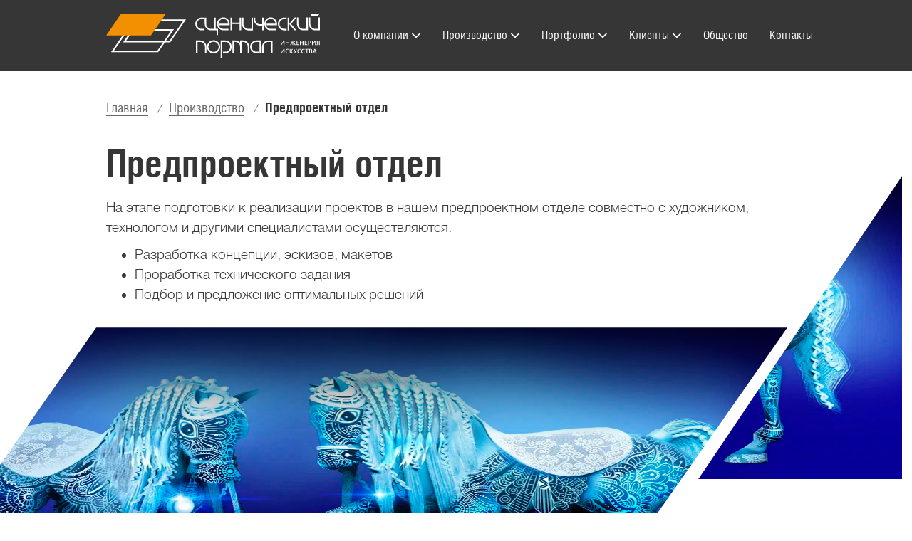

--- FILE ---
content_type: text/html; charset=UTF-8
request_url: https://www.stage-portal.com/decorations/pre-projects-dep/
body_size: 3621
content:


<!DOCTYPE html>
<html lang="ru">
<head>
    <meta http-equiv="content-type" content="text/html; charset=utf-8">
    <meta name="viewport" content="width=device-width, initial-scale=1">
    <meta name="author" content="">
    <meta name="keywords" content="">

    <meta http-equiv="cache-control" content="max-age=0"/>
    <meta http-equiv="cache-control" content="no-cache"/>
    <meta http-equiv="expires" content="0"/>
    <meta http-equiv="expires" content="Tue, 01 Jan 1980 1:00:00 GMT"/>
    <meta http-equiv="pragma" content="no-cache"/>

    <title>Предпроектный отдел</title>

    <base href="https://www.stage-portal.com">

    <link rel="apple-touch-icon" sizes="57x57" href="/apple-icon-57x57.png">
    <link rel="apple-touch-icon" sizes="60x60" href="/apple-icon-60x60.png">
    <link rel="apple-touch-icon" sizes="72x72" href="/apple-icon-72x72.png">
    <link rel="apple-touch-icon" sizes="76x76" href="/apple-icon-76x76.png">
    <link rel="apple-touch-icon" sizes="114x114" href="/apple-icon-114x114.png">
    <link rel="apple-touch-icon" sizes="120x120" href="/apple-icon-120x120.png">
    <link rel="apple-touch-icon" sizes="144x144" href="/apple-icon-144x144.png">
    <link rel="apple-touch-icon" sizes="152x152" href="/apple-icon-152x152.png">
    <link rel="apple-touch-icon" sizes="180x180" href="/apple-icon-180x180.png">
    <link rel="icon" type="image/png" sizes="192x192" href="/android-icon-192x192.png">
    <link rel="icon" type="image/png" sizes="32x32" href="/favicon-32x32.png">
    <link rel="icon" type="image/png" sizes="96x96" href="/favicon-96x96.png">
    <link rel="icon" type="image/png" sizes="16x16" href="/favicon-16x16.png">
    <link rel="manifest" href="/manifest.json">
    <meta name="msapplication-TileColor" content="#ffffff">
    <meta name="msapplication-TileImage" content="/ms-icon-144x144.png">
    <meta name="theme-color" content="#ffffff">

    <link href="https://www.stage-portal.com/favicon.ico" rel="shortcut icon">
    <!--<link href="https://www.stage-portal.com/manifest.json" rel="yandex-tableau-widget"/>-->

        <script src="https://www.stage-portal.com/include/scripts/jquery/jquery.js"></script>
        <link href="https://www.stage-portal.com/include/icons/font-awesome.css" rel="stylesheet">
        <link href="https://www.stage-portal.com/include/scripts/bootstrap/css/bootstrap.css" rel="stylesheet">
    <script src="https://www.stage-portal.com/include/scripts/bootstrap/js/bootstrap.js"></script>
        <link href="https://www.stage-portal.com/include/styles/styles.css" rel="stylesheet">

        <link href="https://www.stage-portal.com/include/scripts/animate/css/animate.css" rel="stylesheet">
        <link href="https://www.stage-portal.com/include/scripts/bootstrap-dropdown/css/bootstrap-dropdown.css"
          rel="stylesheet">
    <script src="https://www.stage-portal.com/include/scripts/bootstrap-dropdown/js/bootstrap-dropdown.js"></script>
        <link href="https://www.stage-portal.com/include/scripts/light-slider/css/lightslider.css" rel="stylesheet">
    <script src="https://www.stage-portal.com/include/scripts/light-slider/js/lightslider.js"></script>
        <script src="https://www.stage-portal.com/include/scripts/masonry/imagesLoaded.js"></script>
    <script src="https://www.stage-portal.com/include/scripts/masonry/masonry.js"></script>

        <link href="https://www.stage-portal.com/include/scripts/fancybox/fancybox.css" rel="stylesheet">
    <script src="https://www.stage-portal.com/include/scripts/fancybox/fancybox.js"></script>

</head>

<body>
<div id="wrapper">

    <div class="overlay" style="display: none;"></div>
    <div class="dropdown-overlay"></div>

    
    <header>
        <nav class="navbar-top">
            <div class="navbar-header">
                <button id="nav-button" type="button" class="hamburger animated fadeInLeft is-closed"
                        data-toggle="offcanvas">
                    <span class="hamb-top"></span>
                    <span class="hamb-middle"></span>
                    <span class="hamb-bottom"></span>
                </button>
            </div>

            <div class="collapse navbar-collapse top-logo">
                <div class="nav-logo-container">
                                            <a href="/"><img class="nav-logo-header" src="/media/images/design/logo.svg"
                                         alt="Предпроектный отдел" border="0" align="middle"></a>
                                    </div>
            </div>



            <div class="top-menu" style="float:left">
                <ul id="nav-menu" class="nav navbar-nav">
                                            <li class="dropdown">
                            <a href="/about/" class="dropdown-toggle" data-toggle="dropdown"
                               data-animations="fadeIn" data-hover="dropdown">
                                <div class="top-cat-menu"><span>О компании</span>
                                     <i class="fa fa-angle-down fa-lg"
                                                              aria-hidden="true"></i>                                </div>
                            </a>
                            <div class="dropdown-menu">
                                <ul class="current-dropdown-menu" role="menu">
                                                                            <li>
                                            <a href="/about/specialization/">Специализация</a>
                                        </li>
                                        <li class="divider"></li>
                                                                                <li>
                                            <a href="/about/kerpek-teh/">Керпек Технологии</a>
                                        </li>
                                        <li class="divider"></li>
                                                                                <li>
                                            <a href="/about/geography/">География</a>
                                        </li>
                                        <li class="divider"></li>
                                                                                <li>
                                            <a href="/about/vacancies/">Вакансии</a>
                                        </li>
                                        <li class="divider"></li>
                                                                                <li>
                                            <a href="/about/presentations/">Презентации</a>
                                        </li>
                                        <li class="divider"></li>
                                                                        </ul>
                            </div>
                        </li>
                                                <li class="dropdown">
                            <a href="/decorations/" class="dropdown-toggle" data-toggle="dropdown"
                               data-animations="fadeIn" data-hover="dropdown">
                                <div class="top-cat-menu"><span>Производство</span>
                                     <i class="fa fa-angle-down fa-lg"
                                                              aria-hidden="true"></i>                                </div>
                            </a>
                            <div class="dropdown-menu">
                                <ul class="current-dropdown-menu" role="menu">
                                                                            <li>
                                            <a href="/decorations/pre-projects-dep/">Предпроектный отдел</a>
                                        </li>
                                        <li class="divider"></li>
                                                                                <li>
                                            <a href="/decorations/design-engine/">Инженерный отдел</a>
                                        </li>
                                        <li class="divider"></li>
                                                                                <li>
                                            <a href="/decorations/production/">Производственный отдел</a>
                                        </li>
                                        <li class="divider"></li>
                                                                                <li>
                                            <a href="/decorations/service/">Обслуживание декораций</a>
                                        </li>
                                        <li class="divider"></li>
                                                                        </ul>
                            </div>
                        </li>
                                                <li class="dropdown">
                            <a href="/projects/" class="dropdown-toggle" data-toggle="dropdown"
                               data-animations="fadeIn" data-hover="dropdown">
                                <div class="top-cat-menu"><span>Портфолио</span>
                                     <i class="fa fa-angle-down fa-lg"
                                                              aria-hidden="true"></i>                                </div>
                            </a>
                            <div class="dropdown-menu">
                                <ul class="current-dropdown-menu" role="menu">
                                                                            <li>
                                            <a href="/projects/theatre/">Театр</a>
                                        </li>
                                        <li class="divider"></li>
                                                                                <li>
                                            <a href="/projects/show-and-events/">Не театр</a>
                                        </li>
                                        <li class="divider"></li>
                                                                                <li>
                                            <a href="/all/">Все проекты</a>
                                        </li>
                                        <li class="divider"></li>
                                                                        </ul>
                            </div>
                        </li>
                                                <li class="dropdown">
                            <a href="/clients/" class="dropdown-toggle" data-toggle="dropdown"
                               data-animations="fadeIn" data-hover="dropdown">
                                <div class="top-cat-menu"><span>Клиенты</span>
                                     <i class="fa fa-angle-down fa-lg"
                                                              aria-hidden="true"></i>                                </div>
                            </a>
                            <div class="dropdown-menu">
                                <ul class="current-dropdown-menu" role="menu">
                                                                            <li>
                                            <a href="/clients/customers/">Организации</a>
                                        </li>
                                        <li class="divider"></li>
                                                                                <li>
                                            <a href="/clients/artists/">Сценографы</a>
                                        </li>
                                        <li class="divider"></li>
                                                                        </ul>
                            </div>
                        </li>
                                            <li class="dropdown">
                        <a href="/society/" class="dropdown-toggle" data-animations="fadeIn"
                           data-hover="dropdown" data-toggle="dropdown" data-hover="dropdown">
                                                        <div class="top-cat-menu"><span>Общество</span>

                            </div>

                        </a>

                    </li>
                    <li class="dropdown">
                        <a href="/contacts/" class="dropdown-toggle" data-animations="fadeIn"
                           data-hover="dropdown">

                            <div class="top-cat-menu"><span>Контакты
                                    </span>

                            </div>
                        </a>
                    </li>
                </ul>
            </div>


        </nav>
    </header>


        <div class="navbar-fixed-top" id="sidebar-wrapper" style="margin-top:51px;">

        <div>
        <ul class="nav sidebar-nav mobile-nav">

            
                <li><a href="/about/" class="mobile-link">О компании</a></li>

                                        <li style="margin-left:1em;list-style:square outside;"><a
                                    href="/about/specialization/">Специализация</a></li>
                                                <li style="margin-left:1em;list-style:square outside;"><a
                                    href="/about/kerpek-teh/">Керпек Технологии</a></li>
                                                <li style="margin-left:1em;list-style:square outside;"><a
                                    href="/about/geography/">География</a></li>
                                                <li style="margin-left:1em;list-style:square outside;"><a
                                    href="/about/vacancies/">Вакансии</a></li>
                                                <li style="margin-left:1em;list-style:square outside;"><a
                                    href="/about/presentations/">Презентации</a></li>
                        
                <li><a href="/decorations/" class="mobile-link">Производство</a></li>

                                        <li style="margin-left:1em;list-style:square outside;"><a
                                    href="/decorations/pre-projects-dep/">Предпроектный отдел</a></li>
                                                <li style="margin-left:1em;list-style:square outside;"><a
                                    href="/decorations/design-engine/">Инженерный отдел</a></li>
                                                <li style="margin-left:1em;list-style:square outside;"><a
                                    href="/decorations/production/">Производственный отдел</a></li>
                                                <li style="margin-left:1em;list-style:square outside;"><a
                                    href="/decorations/service/">Обслуживание декораций</a></li>
                        
                <li><a href="/projects/" class="mobile-link">Портфолио</a></li>

                                        <li style="margin-left:1em;list-style:square outside;"><a
                                    href="/projects/theatre/">Театр</a></li>
                                                <li style="margin-left:1em;list-style:square outside;"><a
                                    href="/projects/show-and-events/">Не театр</a></li>
                                                <li style="margin-left:1em;list-style:square outside;"><a
                                    href="/all/">Все проекты</a></li>
                        
                <li><a href="/clients/" class="mobile-link">Клиенты</a></li>

                                        <li style="margin-left:1em;list-style:square outside;"><a
                                    href="/clients/customers/">Организации</a></li>
                                                <li style="margin-left:1em;list-style:square outside;"><a
                                    href="/clients/artists/">Сценографы</a></li>
                        

            <li>
                <a href="/society/" class="mobile-link">
                    Общество
                </a>
            </li>

            <li>
                <a href="/contacts/" class="mobile-link">
                    Контакты
                </a>
            </li>
        </ul>
        </div>
        <div>&nbsp;</div>
    </div>

        <div id="page-content-wrapper">
        <div class="container-fluid">
            <div class="row">
                
<div id="sub-cat" style="background-color:#fff;height:1em;width:100%;z-index:100;position:relative;"></div>





<div id="main-path-container" style="margin-top:0;position: relative;">
	<div   class="main-text">
        <a href="/">Главная</a>
								 <i> / </i> <a href="/decorations/">Производство</a>
							
		<i> / </i> <span>Предпроектный отдел</span>

	</div>
</div>


<div id="main-info-container">
    <div id="main-title-container">
        <div class="main-title">
            <span class="main-caption">Предпроектный отдел</span>
        </div>
        <div class="main-text">
            <p>На этапе подготовки к реализации проектов в нашем предпроектном отделе совместно с художником, технологом и другими специалистами осуществляются:</p>
<ul>
<li>Разработка концепции, эскизов, макетов</li>
<li>Проработка технического задания</li>
<li>Подбор и предложение оптимальных решений</li>
</ul>        </div>
    </div>
    <svg style="width:0px;height:0px;padding:0;margin:0;">
        <defs>
            <clipPath id="clip-main-left">
                <polygon id="pol-main-left" points=""/>
            </clipPath>
            <clipPath id="clip-main-right">
                <polygon id="pol-main-right" points=""/>
            </clipPath>
        </defs>
    </svg>

        <div id="main-image-container">
        <img id="main-image-left" src="/media/images/decorations/pre-projects-dep/main/left.jpg">
        <img id="main-image-right" src="/media/images/decorations/pre-projects-dep/main/right.jpg">

        <div id="main-cat-container">
            <ul>
                                        <a href="/decorations/design-engine/">
                            <li>Инженерный отдел</li>
                        </a>
                        <div class="main-cat-divider"></div>
                                                <a href="/decorations/production/">
                            <li>Производственный отдел</li>
                        </a>
                        <div class="main-cat-divider"></div>
                                                <a href="/decorations/service/">
                            <li>Обслуживание декораций</li>
                        </a>
                        <div class="main-cat-divider"></div>
                                    </ul>
        </div><!--/main-cat-container-->
    </div><!--/main-image-container-->


    <div id="full-info-container">
        <div class="full-info-text">
                    </div>
    </div>

</div><!--/main-info-container-->

            </div><!--/row-->
        </div><!--/container-fluid-->
    </div><!--/page-content-wrapper-->
    <div id="toTop" class="scroll-to-top">
        <i class="fa fa-arrow-up"></i>
    </div>
        <footer class="footer-container">
        <div class="container-fluid">
            <div class="row">

                <div class="footer-contacts">
                    <div class="nav-logo-container">
                        <div>
                            <img class="nav-logo-footer" src="/media/images/design/logo.svg"
                                 alt="Сценический портал – производство декораций" border="0" align="middle">
                        </div>
                        <div class="footer-info">



                            <div style="margin-top:0.5em">
                                <span class="footer-contacts-list-text">&copy; 2026, &laquo;Сценический Портал&raquo;</span>
                            </div>
                            <div>
                                <span class="footer-contacts-list-text home_mail"><a href="/media/files/politics/politics.pdf" style="text-decoration: underline !important;">Политика конфиденциальности</a></span>
                            </div>
                            <div style="margin-top: 0.5em">
                                        <a href="https://t.me/stageportal">
                                        <span class="footer-contacts-list-icon home_mail">
                                            <img src="telegram.svg"
                                                 width="32"
                                                 height="32">
                                        </span>
                                        </a>
                                <span>&nbsp;</span>
                                <a href="https://vk.com/stageportalvk">
                                <span class="footer-contacts-list-icon home_mail">
                                            <img src="vk.svg"
                                                 width="32"
                                                 height="32">
                                        </span>
                                </a>
                                <span>&nbsp;</span>

                                <a href="https://instagram.com/stageportal/">
                                <span class="footer-contacts-list-icon home_mail">
                                            <img src="instagram.svg"
                                                 width="32"
                                                 height="32">
                                        </span>
                                </a>

                            </div>
                        </div>
                    </div>

                </div>
                <div class="footer-menu">
                    
                        <div>
                            <ul>
                                <li><a href="/about/"
                                                           style="color:#fff;text-decoration:none;">О компании</a>
                                </li>
                                <li class="footer-menu-divider"></li>
                                                                        <li class="footer-submenu"><a
                                                    href="/about/specialization/">Специализация</a>
                                        </li>
                                                                                <li class="footer-submenu"><a
                                                    href="/about/kerpek-teh/">Керпек Технологии</a>
                                        </li>
                                                                                <li class="footer-submenu"><a
                                                    href="/about/geography/">География</a>
                                        </li>
                                                                                <li class="footer-submenu"><a
                                                    href="/about/vacancies/">Вакансии</a>
                                        </li>
                                                                                <li class="footer-submenu"><a
                                                    href="/about/presentations/">Презентации</a>
                                        </li>
                                                                    </ul>
                        </div>
                        
                        <div>
                            <ul>
                                <li><a href="/decorations/"
                                                           style="color:#fff;text-decoration:none;">Производство</a>
                                </li>
                                <li class="footer-menu-divider"></li>
                                                                        <li class="footer-submenu"><a
                                                    href="/decorations/pre-projects-dep/">Предпроектный отдел</a>
                                        </li>
                                                                                <li class="footer-submenu"><a
                                                    href="/decorations/design-engine/">Инженерный отдел</a>
                                        </li>
                                                                                <li class="footer-submenu"><a
                                                    href="/decorations/production/">Производственный отдел</a>
                                        </li>
                                                                                <li class="footer-submenu"><a
                                                    href="/decorations/service/">Обслуживание декораций</a>
                                        </li>
                                                                    </ul>
                        </div>
                        
                        <div>
                            <ul>
                                <li><a href="/projects/"
                                                           style="color:#fff;text-decoration:none;">Портфолио</a>
                                </li>
                                <li class="footer-menu-divider"></li>
                                                                        <li class="footer-submenu"><a
                                                    href="/projects/theatre/">Театр</a>
                                        </li>
                                                                                <li class="footer-submenu"><a
                                                    href="/projects/show-and-events/">Не театр</a>
                                        </li>
                                                                                <li class="footer-submenu"><a
                                                    href="/all/">Все проекты</a>
                                        </li>
                                                                    </ul>
                        </div>
                        
                        <div>
                            <ul>
                                <li><a href="/clients/"
                                                           style="color:#fff;text-decoration:none;">Клиенты</a>
                                </li>
                                <li class="footer-menu-divider"></li>
                                                                        <li class="footer-submenu"><a
                                                    href="/clients/customers/">Организации</a>
                                        </li>
                                                                                <li class="footer-submenu"><a
                                                    href="/clients/artists/">Сценографы</a>
                                        </li>
                                                                    </ul>
                        </div>
                                            <div>
                        <ul>
                        <li><a href="/society/"
                               style="color:#fff;text-decoration:none;">Общество</a>
                        </li>
                            <li class="footer-menu-divider"></li>
                        </ul>
                    </div>
                </div>


            </div>

        </div>
    </footer>

</div><!--/wrapper-->

</body>

<script src="https://www.stage-portal.com/include/scripts/scripts.js"></script>

</html>
	





--- FILE ---
content_type: text/css
request_url: https://www.stage-portal.com/include/styles/styles.css
body_size: 4285
content:
body {
    overflow-x: hidden;
}

body, html {
    width: 100%;
    height: 100%;
    max-width: 1920px;
    margin: auto;
    left: 0;
    right: 0;
    padding: 0;
    margin-top: 51px;
}


a {
    text-decoration: none !important;
}


#wrapper {
    padding-left: 0;
    -webkit-transition: all 0.5s ease;
    -moz-transition: all 0.5s ease;
    -ms-transition: all 0.5s ease;
    -o-transition: all 0.5s ease;
    transition: all 0.5s ease;
}

#wrapper.toggled #sidebar-wrapper {
    width: 250px;
}

#wrapper.toggled #page-content-wrapper {
    margin-right: -250px;
}

#wrapper.toggled {
    /*padding-left: 220px;*/
}


#sidebar-wrapper {
    background: #373636;
    height: 100%;
    left: 220px;
    margin-left: -220px;
    overflow-x: hidden;
    overflow-y: auto;
    -moz-transition: all 0.5s ease;
    -o-transition: all 0.5s ease;
    -webkit-transition: all 0.5s ease;
    -ms-transition: all 0.5s ease;
    transition: all 0.5s ease;
    width: 0;
    z-index: 10000;
    top: -2px;
}

#sidebar-wrapper::-webkit-scrollbar {
    display: none;
}


#page-content-wrapper {
    width: 100%;
}

.sidebar-nav {
    list-style: none;
    margin: 0;
    padding: 0;
    position: absolute;
    top: 0;
    width: 220px;
}

.sidebar-nav li {
    display: inline-block;
    line-height: 20px;
    position: relative;
    width: 100%;
}

.sidebar-nav li:before {
    background-color: #1c1c1c;
    content: '';
    height: 100%;
    left: 0;
    position: absolute;
    top: 0;
    -webkit-transition: width 0.2s ease-in;
    -moz-transition: width 0.2s ease-in;
    -ms-transition: width 0.2s ease-in;
    -o-transition: width 0.2s ease-in;
    transition: width 0.2s ease-in;
    width: 0px;
    z-index: -1;
}

.sidebar-nav li:before {
    border-bottom: 1px solid #F7A600;

}

.sidebar-nav li:hover:before {
    -webkit-transition: width 0.2s ease-in;
    -moz-transition: width 0.2s ease-in;
    -ms-transition: width 0.2s ease-in;
    -o-transition: width 0.2s ease-in;
    transition: width 0.2s ease-in;
    width: 100%;

}

.sidebar-nav li a {
    color: #dddddd;
    display: block;
    padding: 10px 15px 10px 30px;
    text-decoration: none;
}

.sidebar-nav li.open:hover before {
    -webkit-transition: width 0.2s ease-in;
    -moz-transition: width 0.2s ease-in;
    -ms-transition: width 0.2s ease-in;
    -o-transition: width 0.2s ease-in;
    transition: width 0.2s ease-in;
    width: 100%;
}

.sidebar-nav .dropdown-menu {
    background-color: #373636;
    -ms-border-radius: 0;
    border-radius: 0;
    border: none;
    -webkit-box-shadow: none;
    -ms-box-shadow: none;
    box-shadow: none;
    margin: 0;
    padding: 0;
    position: relative;
    width: 100%;
}

.sidebar-nav li a:hover, .sidebar-nav li a:active, .sidebar-nav li a:focus, .sidebar-nav li.open a:hover, .sidebar-nav li.open a:active, .sidebar-nav li.open a:focus {
    background-color: transparent;
    color: #ffffff;
    text-decoration: none;
}

.sidebar-nav > .sidebar-brand {
    font-size: 20px;
    height: 65px;
    line-height: 44px;
}

#nav-button {
    display: none;
}


.hamburger {
    background: transparent;
    border: none;
    display: block;
    width: 20px;
    height: 14px;
    margin-left: 18px;
    position: fixed;
    z-index: 999;
    top: 16px;
}

.hamburger:hover {
    outline: none;
}

.hamburger:focus {
    outline: none;
}

.hamburger:active {
    outline: none;
}


.hamburger.is-closed .hamb-top {
    -webkit-transition: all 0.35s ease-in-out;
    -moz-transition: all 0.35s ease-in-out;
    -ms-transition: all 0.35s ease-in-out;
    -o-transition: all 0.35s ease-in-out;
    transition: all 0.35s ease-in-out;
    top: 14px;
}

.hamburger.is-closed .hamb-middle {
    top: 7px;
}

.hamburger.is-closed .hamb-bottom {
    -webkit-transition: all 0.35s ease-in-out;
    -moz-transition: all 0.35s ease-in-out;
    -ms-transition: all 0.35s ease-in-out;
    -o-transition: all 0.35s ease-in-out;
    transition: all 0.35s ease-in-out;
    top: 0;
}

.hamburger.is-closed .hamb-top, .hamburger.is-closed .hamb-middle, .hamburger.is-closed .hamb-bottom, .hamburger.is-open .hamb-top, .hamburger.is-open .hamb-middle, .hamburger.is-open .hamb-bottom {
    height: 2px;
    left: 0;
    position: absolute;
    width: 100%;
}


.hamburger.is-open .hamb-top {
    -webkit-transform: rotate(45deg);
    -moz-transform: rotate(45deg);
    -ms-transform: rotate(45deg);
    -o-transform: rotate(45deg);
    transform: rotate(45deg);
    -webkit-transition: -webkit-transform 0.2s cubic-bezier(0.73, 1, 0.28, 0.08);
    -moz-transition: -moz-transform 0.2s cubic-bezier(0.73, 1, 0.28, 0.08);
    -ms-transition: -ms-transform 0.2s cubic-bezier(0.73, 1, 0.28, 0.08);
    -o-transition: -o-transform 0.2s cubic-bezier(0.73, 1, 0.28, 0.08);
    transition: transform 0.2s cubic-bezier(0.73, 1, 0.28, 0.08);
    top: 50%;
}

.hamburger.is-open .hamb-middle {
    display: none;
}

.hamburger.is-open .hamb-bottom {
    -webkit-transform: rotate(-45deg);
    -moz-transform: rotate(-45deg);
    -ms-transform: rotate(-45deg);
    -o-transform: rotate(-45deg);
    transform: rotate(-45deg);
    -webkit-transition: -webkit-transform 0.2s cubic-bezier(0.73, 1, 0.28, 0.08);
    -moz-transition: -moz-transform 0.2s cubic-bezier(0.73, 1, 0.28, 0.08);
    -ms-transition: -ms-transform 0.2s cubic-bezier(0.73, 1, 0.28, 0.08);
    -o-transition: -o-transform 0.2s cubic-bezier(0.73, 1, 0.28, 0.08);
    transition: transform 0.2s cubic-bezier(0.73, 1, 0.28, 0.08);
    top: 50%;
}


.hamburger.is-open:hover before {
    -webkit-transform: translate3d(-100px, 0, 0);
    -moz-transform: translate3d(-100px, 0, 0);
    -ms-transform: translate3d(-100px, 0, 0);
    -o-transform: translate3d(-100px, 0, 0);
    transform: translate3d(-100px, 0, 0);
    -webkit-transition: all 0.35s ease-in-out;
    -moz-transition: all 0.35s ease-in-out;
    -ms-transition: all 0.35s ease-in-out;
    -o-transition: all 0.35s ease-in-out;
    transition: all 0.35s ease-in-out;
    display: block;
    -ms-opacity: 1;
    opacity: 1;
}


.overlay {
    position: fixed;
    display: none;
    width: 100%;
    height: 100%;
    top: 0;
    left: 0;
    right: 0;
    bottom: 0;
    background-color: #000000;
    background-color: rgba(0, 0, 0, 0.5);
    z-index: 1000;
}

.hamb-bottom, .hamb-middle, .hamb-top {
    background-color: #fff;

}

.navbar-collapse {
    margin: 0;
    padding: 0;
}

.nav-logo-container {
    display: flex;
    align-items: center;
    float: left;
    padding: 0;
    margin: 0;
    margin-right: 2em;
}

.nav-logo-header {
    width: 300px;
}

.nav-logo-footer {
    width: 280px;
}

#nav-menu-container {

}

.navbar-top {
    position: fixed;
    top: 0;
    width: 100%;
    z-index: 1030;
    max-width: 1904px;
    margin: 0;
    padding: 0;
    background: #373636;
    border-radius: 0;
    height: 100px;
    display: flex;
    align-items: center;
}

.navbar-top .navbar-nav {
    display: flex;
    float: none;
    align-items: center;
    justify-content: center;
    padding: 0;
    margin: 0;
    right: 0;
}


.navbar-top .navbar-collapse {
    text-align: center;
}


.dropdown-menu {
    background-color: #373636;
}

.navbar-nav > li {
    white-space: nowrap;
}


.navbar-nav > li span, i {
    font-family: 'HeliosCondRegular';
    line-height: 1.5;
    font-size: 14pt;
    color: #fff;

}


.navbar-nav > li > .dropdown-menu {
    border: 0;
    padding: 0;
    background-image: none;
    font-family: 'HeliosCondRegular';
    line-height: 1.5;
}


.current-dropdown-menu {
    list-style: none;
    padding: 0;
    margin: 0;
    background-color: #373636;
    white-space: normal;
}

.top-menu-simple a:hover > span {
    color: rgb(255, 175, 1);
    border-bottom:1px solid rgb(255, 175, 1);
}

.current-dropdown-menu li {
    display: inline-block;
    line-height: 20px;
}

.current-dropdown-menu li:first-child {
    margin-top: 1em;
}

.current-dropdown-menu li:last-child {
    margin-bottom: 1em;
}


.current-dropdown-menu li a {
    display: block;
    padding: 0.2em;
    padding-left: 1.5em;
    text-decoration: none;
    color: #fff;
    font-size: 14pt;
}

.current-dropdown-menu li a:hover, .sidebar-nav li a:active, .sidebar-nav li a:focus, .sidebar-nav li.open a:hover, .sidebar-nav li.open a:active, .sidebar-nav li.open a:focus {
    background-color: transparent;
    text-decoration: none;
    color: #F7A600;
}

.current-dropdown-menu .divider {
    border: 0px solid silver;
    background-color: transparent;
}


.dropdown .dropdown-toggle:hover {
    background-image: none;
}


.dropdown .dropdown-toggle:after {
    content: "";
    position: absolute;
    bottom: 5;
    height: 1px;
    background-color: #ffae03;
    opacity: 0;
    width: 0;
    left: 50%;
    -webkit-transition: all 300ms cubic-bezier(.455, .03, .515, .955);
    -moz-transition: all 300ms cubic-bezier(.455, .03, .515, .955);
    -ms-transition: all 300ms cubic-bezier(.455, .03, .515, .955);
    -o-transition: all 300ms cubic-bezier(.455, .03, .515, .955)
}


.dropdown .dropdown-toggle.active:after {
    left: 10%;
    opacity: 1;
    width: 80%
}

.dropdown .dropdown-toggle:hover:after {
    left: 10%;
    opacity: 1;
    width: 80%;
}

.dropdown-overlay {
    position: fixed;
    display: none;
    width: 100%;
    height: 300px;
    top: 0px;
    left: 0;
    right: 0;
    bottom: 0;
    background-color: #000000;
    background-color: rgba(0, 0, 0, 0.8);
    z-index: 1;

}

.scroll-to-top {
    width: 44px;
    height: 44px;
    border-radius: 50%;
    background: #373636;
    border: 1px solid #fff;
    color: #fff;
    z-index: 10000;
    display: flex;
    align-items: center;
    justify-content: center;
    position: fixed;
    right:44px;
    transition: opacity .3s;
    opacity: 0;
    bottom:44px;
    cursor: pointer;
}

.scroll-to-top:hover {
    background: #F7A600;
}

.scroll-to-top.visible {
    opacity: 1;
}


/*����-------------------------------------------------------------------------------------------------------------------------*/
#main-path-container {
    position: absolute;
    margin: 0;
    padding: 0;
    margin-top: 0em;

}


#main-path-container a {
    text-decoration: none;
    color: #666666;
    border-bottom: 1px solid #666666;
    font-weight: normal;
    font-family: 'HeliosCondRegular';
}

#main-path-container i {
    font-family: 'HeliosCondRegular';
    color: #666666;
    font-weight: normal;
    padding-left: 0.5em;
    padding-right: 0.5em;
}

#main-path-container span {
    color: #373636;
    font-weight: bold;
    font-family: 'HeliosCondBold';
}

.path-container {
    display: flex;
    align-items: center;
    justify-content: center;
}

.path-container ul {
    list-style: none;
    padding: 0;
    margin: 0;
}

.path-container li {
    cursor: pointer;
    padding: 0.1em;
    padding-left: 0.5em;
    padding-right: 1em;
    display: inline-block;
    border-bottom: 1px solid #373636;
}

.path-container ul a {
    text-decoration: none;
    font-family: 'HeliosCondBold';
    line-height: 1.5;
    font-size: 20pt;
    font-weight: bold;
    color: #373636;
    padding-left: 0.5em;
    padding-right: 0.5em;
}

.path-container a > li:hover {
    background-color: #373636;;
    color: #fff;
}


/*����������� ������ �������-------------------------------------------------------------------------------------------------------------------------*/
#main-title-container {
    margin-top: 2em;
}

#main-image-left {
    clip-path: url(#clip-main-left);
    -webkit-clip-path: url(#clip-main-left);
    margin: 0;
    padding: 0;
    z-index: 1;
    position: absolute;
}

#main-image-center {
    clip-path: url(#clip-main-center);
    -webkit-clip-path: url(#clip-main-center);
    margin: 0;
    padding: 0;
    z-index: 1;
    position: absolute;
}


#main-image-right {
    clip-path: url(#clip-main-right);
    -webkit-clip-path: url(#clip-main-right);
    margin: 0;
    padding: 0;
    float: left;
    z-index: 1;
    position: absolute;
}

#main-image-bottom {
    clip-path: url(#clip-main-bottom);
    -webkit-clip-path: url(#clip-main-bottom);
    margin: 0;
    padding: 0;
    z-index: 1;
    position: absolute;
}

.main-title {
    padding: 0;
    margin: 0;
    display: flex;
    align-items: center;
}


.main-caption {
    font-family: 'HeliosCondBold';
    font-size: 42pt;
    font-weight: bold;
    line-height: normal;
    color: #373636;
}

.info-caption {
    text-decoration: none;
    font-family: 'HeliosCondBold';
    line-height: normal;
    font-size: 28pt;
    font-weight: bold;
    color: #373636;
}


.main-link > a {
    padding: 0;
    margin: 0;
    font-family: 'HeliosCondThin';
    font-size: 28pt;
    font-weight: normal;
    line-height: normal;
    color: #373636;
    text-decoration: none;
    border-bottom: 1px solid #373636;
}


.main-table-container {
    margin: 0;
    padding: 0;
    margin-top: 2em;
    margin-bottom: 2em;
}

.main-table-container.clear-padding div {
    padding: 0;
}

.cat-container {
    display: flex;
    align-items: center;
    justify-content: center;
}

.cat-container ul {
    list-style: none;
    padding: 0;
    margin: 0;
}

.cat-container li {
    cursor: pointer;
    padding: 0.1em;
    padding-left: 0.5em;
    padding-right: 1em;
}

.cat-container ul a {
    text-decoration: none;
    font-family: 'HeliosCondBold';
    line-height: 1.5;
    font-size: 20pt;
    font-weight: bold;
    color: #373636;
}

.cat-container a > li:hover {
    background-color: #373636;
    color: #fff;
}


#full-info-container {
    margin: 0;
    padding: 0;
    margin-bottom: 3.5em;
}


.full-info-text {
    line-height: 1.5;
    font-size: 14pt;
    color: #3a3a3a;
    margin-top: 2em;
}

.full-info-image {
    background-size: auto;
    background-position: center;
    width: 100%;
    height: 100%;

}

.main-sticker {
    font-family: 'HeliosCondRegular';
    font-weight: normal;
    font-style: italic;
    font-size: 14pt;
    background-color: #F7A600;
    color: #fff;
    cursor: pointer;
    margin: 0;
    padding: 0;
    margin-top: 1.5em;
    z-index: 6;
    position: relative;
}

.main-sticker span {
    padding: 0;
    margin: 0;
    white-space: nowrap;
    margin-left: 0.5em;

}

.main-sticker i {
    padding-left: 0.5em;
    padding-right: 2 m;

}


.main-text {
    line-height: 1.5;
    font-size: 14pt;
    color: #3a3a3a;
    margin-top: 1em;
}

.main-text a {
    color: #373636;
    text-decoration: none;
    border-bottom: 1px solid #373636;
}

.main-text a:hover {
    text-decoration: none;
    color: #f7a600;
    border-bottom: 1px solid #f7a600;
}


#main-cat-container {
    position: absolute;
    display: flex;
    align-items: center;
    justify-content: center;
    z-index: 3;
    padding-left: 0.5em;
}

.main-cat-divider {
    border-top: 1px solid #373636;
    height: 1px;

}

#main-cat-container ul {
    list-style: none;
    padding: 0;
    margin: 0;
}

#main-cat-container li {
    cursor: pointer;
    padding: 0.1em;
    padding-left: 0.5em;
    padding-right: 1em;
}

#main-cat-container ul a {
    text-decoration: none;
    font-family: 'HeliosCondBold';
    line-height: 1.5;
    font-size: 20pt;
    font-weight: bold;
    color: #373636;
}

#main-cat-container a > li:hover {
    background-color: #373636;;
    color: #fff;
}


.item-title {
    font-family: 'HeliosCondBold';
    color: #5f5f5f;
    font-size: 14pt;
    font-weight: normal;
}

.item-description {
    font-family: 'HeliosCondThin';
    color: #848484;
    font-size: 14pt;
    font-weight: normal;
}

.item-thumbnail {
    background-position: center;
    background-size: cover;
    cursor: pointer;
    width: auto;
    height: 244px;
    width: auto !important;
    display: flex;
    align-items: center;
    justify-content: center;
    padding: 0;
    margin: 0;
}

.item-info {
    text-align: center;
    margin-top: 0.5em;
    margin-bottom: 2em;
}

.item-box {
    margin: 0;
    padding: 0;
    z-index: 100;
    color: #fff;
    background: #000;
    opacity: 0.5;
    margin: auto;
    position: relative;
    align-items: center;
    justify-content: center;
    opacity: 0.5;
    display: none;
    width: 100%;
    height: 100%;
}


.item-text {
    margin: 0;
    padding: 0;
    position: absolute;
    float: left;
    color: #fff;
    display: none;
    z-index: 100;
    font-family: 'HeliosCondBold';
    line-height: 1.5;
    font-size: 18pt;
    align-items: center;
    text-align: center;
    justify-content: center;
    font-weight: bold;
}


.projects-thumbnail {
    display: block !important;
    height: 340px !important;
}


.content {
    position: relative;
    width: 100%;
    margin: auto;
    overflow: hidden;
}


.content-detail-fixed {
    position: absolute;
    width: 100%;
    height: 100%;
    left: 0;
    top: 0;
    bottom: 0;
    right: 0;
    margin: auto;
    display: flex;
    align-items: center;
    justify-content: center;
    text-align: center;
}

.content-title-fixed {
    color: #fff;
    font-family: 'HeliosCondBold';
    line-height: 1.5;
    font-size: 46pt;
    font-weight: bold;
}

.content-text-fixed {
    color: #fff;
    font-family: 'HeliosCondThin';
    line-height: 1.5;
    font-size: 24pt;
    font-weight: normal;
}


.content-title {
    color: #fff;
    font-family: 'HeliosCondBold';
    line-height: 1.5;
    font-size: 28pt;
    font-weight: bold;
}

.content-text {
    color: #fff;
    font-family: 'HeliosCondThin';
    font-weight: normal;
    font-size: 20pt;
    color: #848484;
}

.content .content-overlay {
    background: rgba(0, 0, 0, 0.7);
    position: absolute;
    height: 100%;
    width: 100%;
    left: 0;
    top: 0;
    bottom: 0;
    right: 0;
    opacity: 0;
    -webkit-transition: all 0.4s ease-in-out 0s;
    -moz-transition: all 0.4s ease-in-out 0s;
    transition: all 0.4s ease-in-out 0s;
}

.content:hover .content-overlay {
    opacity: 1;
}

.content-image {
    width: 100%;

    height: auto;
}


.content-details {
    position: absolute;
    text-align: center;
    padding-left: 1em;
    padding-right: 1em;
    width: 100%;
    top: 50%;
    left: 50%;
    opacity: 0;
    -webkit-transform: translate(-50%, -50%);
    -moz-transform: translate(-50%, -50%);
    transform: translate(-50%, -50%);
    -webkit-transition: all 0.3s ease-in-out 0s;
    -moz-transition: all 0.3s ease-in-out 0s;
    transition: all 0.3s ease-in-out 0s;
}

.content:hover .content-details {
    top: 50%;
    left: 50%;
    opacity: 1;
}

.fadeIn-bottom {
    top: 80%;
}

.fadeIn-top {
    top: 20%;
}

.fadeIn-left {
    left: 20%;
}

.fadeIn-right {
    left: 80%;
}

.grid-table {
    padding: 0;
    margin: 0;
}

.grid-table td, tr {
    padding: 0;
    margin: 0;
    border: 0;
}


#i1 {
    clip-path: url(#clip1);
    -webkit-clip-path: url(#clip1);
    margin: 0;
    padding: 0;
    position: relative;
    float: left;
    z-index: 1;
}

#i2 {
    clip-path: url(#clip2);
    -webkit-clip-path: url(#clip2);
    margin: 0;
    padding: 0;
    position: relative;
    float: left;
    z-index: 1;
}

#i3 {
    clip-path: url(#clip3);
    -webkit-clip-path: url(#clip3);
    margin: 0;
    padding: 0;
    position: relative;
    float: left;
    z-index: 1;
}

#i4 {
    clip-path: url(#clip4);
    -webkit-clip-path: url(#clip4);
    margin: 0;
    padding: 0;
    position: relative;
    float: left;
    z-index: 1;
}


#i5 {
    clip-path: url(#clip5);
    -webkit-clip-path: url(#clip5);
    margin: 0;
    padding: 0;
    position: relative;
    float: left;
    z-index: 1;
}

#i6 {
    clip-path: url(#clip6);
    -webkit-clip-path: url(#clip6);
    margin: 0;
    padding: 0;
    position: relative;
    float: left;
    z-index: 1;
}

#i7 {
    clip-path: url(#clip7);
    -webkit-clip-path: url(#clip7);
    margin: 0;
    padding: 0;
    position: relative;
    float: left;
    z-index: 1;
}

#i8 {
    clip-path: url(#clip8);
    -webkit-clip-path: url(#clip8);
    margin: 0;
    padding: 0;
    position: relative;
    float: left;
    z-index: 1;
}


#box1 {
    clip-path: url(#clipbox1);
    -webkit-clip-path: url(#clipbox1);
    margin: 0;
    padding: 0;
    position: absolute;
    float: left;
    z-index: 1;
    color: #fff;
    background: #373636;
    opacity: 0.5;
    display: none;
}

#box2 {
    clip-path: url(#clipbox2);
    -webkit-clip-path: url(#clipbox2);
    margin: 0;
    padding: 0;
    position: absolute;
    float: left;
    z-index: 1;
    color: #fff;
    background: #373636;
    opacity: 0.5;
    display: none;
}

#box3 {
    clip-path: url(#clipbox3);
    -webkit-clip-path: url(#clipbox3);
    margin: 0;
    padding: 0;
    position: absolute;
    float: left;
    z-index: 1;
    color: #fff;
    background: #373636;
    opacity: 0.5;
    display: none;
}

#box4 {
    clip-path: url(#clipbox4);
    -webkit-clip-path: url(#clipbox4);
    margin: 0;
    padding: 0;
    position: absolute;
    float: left;
    z-index: 1;
    color: #fff;
    background: #373636;
    opacity: 0.5;
    display: none;
}

#box5 {
    clip-path: url(#clipbox5);
    -webkit-clip-path: url(#clipbox5);
    margin: 0;
    padding: 0;
    position: absolute;
    float: left;
    z-index: 1;
    color: #fff;
    background: #373636;
    opacity: 0.5;
    display: none;
}

#box6 {
    clip-path: url(#clipbox6);
    -webkit-clip-path: url(#clipbox6);
    margin: 0;
    padding: 0;
    position: absolute;
    float: left;
    z-index: 1;
    color: #fff;
    background: #373636;
    opacity: 0.5;
    display: none;
}

#box7 {
    clip-path: url(#clipbox7);
    -webkit-clip-path: url(#clipbox7);
    margin: 0;
    padding: 0;
    position: absolute;
    float: left;
    z-index: 1;
    color: #fff;
    background: #373636;
    opacity: 0.5;
    display: none;
}

#box8 {
    clip-path: url(#clipbox8);
    -webkit-clip-path: url(#clipbox8);
    margin: 0;
    padding: 0;
    position: absolute;
    float: left;
    z-index: 1;
    color: #fff;
    background: #373636;
    opacity: 0.5;
    display: none;
}

.overlay-text {
    margin: 0;
    padding: 0;
    position: absolute;
    float: left;
    color: #fff;
    display: none;
    z-index: 100;
    font-family: 'HeliosCondBold';
    line-height: 1.5;
    font-size: 18pt;
    align-items: center;
    text-align: center;
    justify-content: center;
    font-weight: bold;

}

.upContainer {
    display: flex;
    padding: 0;
    margin: 0;
}

.downContainer {
    display: flex;
    padding: 0;
    margin: 0;
    margin-top: 9px;
}

.sub-cat-title {
    display: flex;
    align-items: baseline;

    margin-bottom: 0em;
    margin-top: 2.5em;
    padding-left: 0;

}

.sub-cat-title .sub-cat-text {
    font-family: 'HeliosCondBold';
    line-height: 1.5;
    font-size: 2vw;
    font-weight: bold;
    color: #373636;
}

.sub-cat-title .sub-cat-line {
    border-top: 1px solid #373636;
    width: 67%;
    margin-left: 20px;
    height: 2px;
}


/*����������� ������ ����� � �����-------------------------------------------------------------------------------------------------------------------------*/

.main-show-container {
    position: absolute;
    margin-top: 2em;

}

.show-caption {
    font-family: 'HeliosCondThin';
    font-weight: normal;
    font-size: 38pt;
    color: #fff;
    line-height: 1;
}


/*Massonry container-------------------------------------------------------------------------------------------------------------------------*/

.masonry-item-container {
    padding: 0;
    margin: 0;
    display: flex;
    align-items: center;
    justify-content: center;
    background: red;
}


.masonry-image-box {
    display: flex;
    align-items: center;
    justify-content: center;
    cursor: pointer;
}

.masonry-imageBox > img {
    z-index: 0;
}

.masonry-overlay-box {
    background-color: #373636;
    z-index: 1;
    position: absolute;
    display: none;
    align-items: center;
    justify-content: center;
    opacity: 0.5;
}

.masonry-overlay-text {
    margin: 0;
    padding: 0;
    position: absolute;
    float: left;
    color: #fff;
    display: none;
    z-index: 100;
    font-family: 'HeliosCondBold';
    line-height: 1.5;
    font-size: 18pt;
    align-items: center;
    text-align: center;
    justify-content: center;
    font-weight: bold;

}


.divider-line {
    border-bottom: 1px solid #373636;
}

/*Massonry container-------------------------------------------------------------------------------------------------------------------------*/


.footer-container {
    background-color: #373636;
    width: 100%;
    max-width: 1904px;
    margin: 0;
    padding: 0;
    padding-top: 0.5em;
    padding-bottom: 0.5em;
}


.footer-menu {
    font-family: 'HeliosCondRegular';
    line-height: 1.5;
    font-size: 14pt;
    color: #fff;
    margin-top: 0.8em;
}

.footer-menu ul {
    padding-left: 2em;
    padding-right: 2em;
    padding-bottom: 1em;
    margin: 0;
    list-style: none;
    float: left;

}

.footer-menu-divider {
    margin-top: 0.3em;
    border-top: 1px solid #fff;
    height: 7px;
    width: 100%;
}

.footer-submenu > a {
    text-decoration: none;
    color: #fff;
    white-space: nowrap;
    font-size: 11pt;
}


.footer-contacts {
    line-height: 1.5;
    font-size: 10pt;
    color: #fff;
    margin-top: 1em;
}

.footer-contacts div {
    display: block;
    padding: 0.2em;
}

.footer-contacts a {
    text-decoration: none;
    color: #fff;
}

.footer-info {
    margin-top: 1em;
}

@media (max-width: 1600px) {
    #main-cat-container ul a {
        font-size: 18pt;
    }
}

@media (max-width: 1366px) {
    #main-cat-container ul a {
        font-size: 16pt;
    }
}

@media (max-width: 1024px) {
    #main-cat-container ul a {
        font-size: 14pt;
    }
}


@media (max-width: 1024px) {
    .main-text {
        font-size: 12pt;
    }
}

@media (max-width: 1366px) {
    .show-caption {
        font-size: 38pt;
    }

    .main-caption {
        font-size: 40pt;
    }

    .main-sticker {
        margin-top: 6px;
    }

    .main-text {
        font-size: 14pt;
    }
}

@media (max-width: 1280px) {
    .navbar-nav > li span, i {
        font-size: 12pt;
    }

    .current-dropdown-menu li a {
        font-size: 12pt;
    }
}


/* Mobile version */
@media only screen and (max-width: 1024px) {

    body, html {
        width: 100%;
        height: 100%;
        max-width: 1024px;
        margin: auto;
        left: 0;
        right: 0;
        padding: 0;
    }

    #sidebar-wrapper {


    }

    #sidebar-wrapper .mobile-nav {
        padding-bottom: 51px !important;

    }

    .mobile-nav li:before {
        border: 0;
        background: none;

    }

    #nav-button {
        display: block;
        z-index: 10002;
    }


    .navbar-top {
        margin: 0;
        padding: 0;
        height: 50px;
    }


    .hamburger {
        width: 16px;
    }

    .top-logo {
        display: flex !important;
        align-items: center;
        justify-content: center;
        position: fixed;
        z-index: 10001;
        left: 0;
        right: 0;
        top: 0;
        margin: auto;
        height: 50px;

    }

    .nav-logo-container {
        margin: 0 !important;
    }

    .top-logo .nav-logo-container {
        margin: 0 !important;
        padding: 0;
        visibility: visible;
        display: flex;
        align-items: center;
        justify-content: center;
        height: 50px;
        z-index: 10000;
        float: none;
    }

    .top-logo .nav-logo-container img {
        width: 220px !important;
        height: auto;
    }

    .top-menu {
        display: none;
    }


    .footer-container {
        display: flex;
        align-items: center;
        justify-content: center;
    }

    .footer-info {
        text-align: center;
    }


    .footer-menu {
        display: none;
    }


    #page-content-wrapper {
        margin:0;
        padding: 15px;
    }


    .container-fluid .cats-container {
        margin: 0 !important;
        padding: 0 !important;
    }


    #main-title-container {
        margin-top:51px !important;
    }


    #main-cat-container {
        display: none;
    }


    #main-info-container svg {
        display: none;
    }


    #main-image-container {
        height: auto !important;
    }

    #main-image-left {
        position: relative;
        margin: 0 !important;
        padding: 0 !important;
        width: 100% !important;
        height: auto !important;

    }

    #main-image-right {
        display: none;
    }

    #full {
        padding: 0 !important;
        margin: 0 !important;
    }

    .full-info-image {
        height: 240px !important;
        background-repeat: no-repeat;
    }

    .full-info-text {
        height: auto !important;
    }


    .st-production div {
        padding: 0;
        margin: 0;
    }


    .st-production .main-caption {
        margin-top: 1em;
        margin-bottom: 1em;
    }

    .st-production .full-info-image {
        padding: 0.5em;
        margin-bottom: 1em;
    }

    .st-production .info-caption {
        margin-top: 0.5em;
        font-size: 16pt;
    }


    #main-path-container {
        margin-left: 0 !important;
        margin-top:51px !important;
    }

    .main-show-container {
        padding: 0 !important;
        margin: 0 !important;
        width: 100% !important;
    }

    .main-show-container .main-title {
        padding: 0 !important;
        margin: 0 !important;
        text-align: center;
        justify-content: center;

    }

    .main-show-container .main-caption {
        margin: 0;
        padding: 0;
    }

    .st-show-container {
        display: flex;
        align-items: center;
        justify-content: center;
        text-align: center;
    }

    .st-show-container .main-caption {
        font-size: 28pt;
    }


    .show-caption {
        font-size: 18pt;
    }


    #main-info-container {
        padding: 0 !important;
        margin: 0 !important;
    }


    #main-title-container {
        padding: 0 !important;
        margin-left: 0 !important;
        width: 100% !important;
    }


    .main-caption {
        font-size: 18pt;
    }

    .st-projects .main-caption {
        margin-top: 1em;
        margin-bottom: 1em;
    }

    .main-text {
        font-size: 12pt;
    }


    .main-text div {
        padding: 0;
        margin: 0;
    }


    .full-info-image {
        background-size: 100%;
        max-height: 233px;
    }

    .projects-thumbnail {
        height: auto !important;
        width: 100% !important;
        padding: 0;
        margin: 0;
    }

    .projects-thumbnail .item-info {
        margin: 0 !important;
        padding: 1em !important;
        text-align: center;


    }

    .projects-thumbnail .item-thumbnail {
        height: 240px;
    }


    .st-gallery .projects-thumbnail .item-thumbnail {
        margin-bottom: 1em;
    }


    .contacts-mobile {
        margin-top: 2em !important;
    }


    .grid-table {
        display: none;
    }

    .grid-table .content-title-fixed {
        font-size: 12pt;
        line-height: 1;
    }


    .grid-table .content-details .content-title {
        font-size: 12pt;
        line-height: 1;
    }

    .grid-table .content-details .content-text {
        font-size: 8pt;

    }


    .grid-table .content-text-fixed {
        display: none;
    }

}

@media only screen and (max-width: 1024px) and (orientation: landscape) {

    #page-content-wrapper {
      padding-right: 15px;
      padding-left: 15px;
    }

    .projects-thumbnail {
        width: 33.3333333% !important;
        height: 352px !important;
        float: left;
        padding-right: 15px;
        padding-left: 15px;
    }

}











--- FILE ---
content_type: text/css
request_url: https://www.stage-portal.com/include/scripts/bootstrap-dropdown/css/bootstrap-dropdown.css
body_size: 377
content:
/*!
 * Dropdownhover v1.0.0 (http://bs-dropdownhover.kybarg.com)
 */

.dropdown .dropdown-menu .caret
{border:4px solid transparent;border-left-color:#000;float:right;margin-top:6px}

.dropdown-menu{min-width:250px;}
.dropdown-menu > li.open > a{background-color:#F5F5F5;text-decoration:none}
.dropdown-menu .dropdown-menu{left:100%;margin:0;right:auto;top:-1px}
.dropdown-menu-right .dropdown-menu,.navbar-right .dropdown-menu .dropdown-menu,.pull-right .dropdown-menu .dropdown-menu{left:auto;right:100%}
.dropdown-menu.animated{-webkit-animation-duration:0.3s;animation-duration:0.3s}
.dropdown-menu.animated:before{content:" ";display:block;height:100%;left:0;position:absolute;top:0;width:100%;z-index:99}
.dropdownhover-top{margin-bottom:2px;margin-top:0}
.navbar-fixed-bottom .dropdown-menu .dropdown-menu,.dropdownhover-top .dropdown-menu{bottom:-1px;top:auto}
.navbar-nav > li > .dropdown-menu{margin-bottom:0}
.dropdownhover-bottom{-webkit-transform-origin:50% 0;transform-origin:50% 0}
.dropdownhover-left{-webkit-transform-origin:100% 50%;transform-origin:100% 50%}
.dropdownhover-right{-webkit-transform-origin:0 50%;transform-origin:0 50%}.dropdownhover-top{-webkit-transform-origin:50% 100%;transform-origin:50% 100%}

--- FILE ---
content_type: image/svg+xml
request_url: https://www.stage-portal.com/instagram.svg
body_size: 288
content:
<svg id="Layer_1" viewBox="0 0 512 512" xmlns="http://www.w3.org/2000/svg" xmlns:xlink="http://www.w3.org/1999/xlink" data-name="Layer 1"><linearGradient id="GradientFill_1" gradientUnits="userSpaceOnUse" x1="437.02" x2="74.98" y1="74.98" y2="437.02"><stop offset="0" stop-color="#f15a3a"></stop><stop offset=".227" stop-color="#f47832"></stop><stop offset=".565" stop-color="#f8a028"></stop><stop offset=".835" stop-color="#fab822"></stop><stop offset="1" stop-color="#fbc120"></stop></linearGradient><path d="m500 244h-215.029l152.049-152.049a12 12 0 1 0 -16.971-16.971l-152.049 152.049v-215.029a12 12 0 0 0 -24 0v215.029l-152.049-152.049a12 12 0 1 0 -16.971 16.971l152.049 152.049h-215.029a12 12 0 0 0 0 24h215.029l-152.049 152.049a12 12 0 0 0 16.971 16.971l152.049-152.049v215.029a12 12 0 0 0 24 0v-215.029l152.049 152.049a12 12 0 0 0 16.971-16.971l-152.049-152.049h215.029a12 12 0 0 0 0-24z" fill="url(#GradientFill_1)"></path></svg>

--- FILE ---
content_type: image/svg+xml
request_url: https://www.stage-portal.com/media/images/design/logo.svg
body_size: 3379
content:
<svg id="_Ð_Ð_Ð_Ð_1" data-name="Ð¡Ð»Ð¾Ð¹ 1" xmlns="http://www.w3.org/2000/svg" viewBox="0 0 257.18 53">
    <defs>
        <style>
            .cls-1 {
            fill: #fff;
            }

            .cls-1, .cls-2 {
            fill-rule: evenodd;
            }

            .cls-2 {
            fill: #f39001;
            }
        </style>
    </defs>
    <path class="cls-1" d="m109.65,47.41h-1.59v-15.14h5.11c1.01,0,2,.21,2.88.58.92.39,1.76.95,2.44,1.65.7.7,1.25,1.53,1.64,2.47.37.89.57,1.88.57,2.91v7.52h-1.79v-7.52c0-.79-.15-1.55-.43-2.24-.3-.72-.72-1.37-1.25-1.91-.54-.54-1.16-.98-1.86-1.28-.67-.28-1.42-.45-2.19-.45h-3.31v13.38h-.21Z"/>
    <path class="cls-1" d="m139.7,34.03v18.97h-1.8v-20.73h5.62c1.01,0,2,.21,2.88.57.92.39,1.76.94,2.44,1.64.7.7,1.25,1.52,1.64,2.44.37.88.57,1.86.57,2.88s-.21,2.01-.57,2.91c-.39.94-.94,1.77-1.64,2.47-.7.7-1.53,1.27-2.44,1.65-.89.37-1.86.58-2.88.58h-2.89v-1.76h2.89c.77,0,1.52-.16,2.19-.45.7-.3,1.34-.73,1.86-1.28.54-.54.95-1.19,1.25-1.91.28-.69.43-1.45.43-2.24s-.15-1.52-.43-2.21c-.3-.7-.72-1.34-1.25-1.88s-1.16-.95-1.86-1.25c-.67-.28-1.42-.43-2.19-.43h-3.81Z"/>
    <path class="cls-1" d="m153.64,47.41h-1.59v-15.14h3.43c.61,0,1.21.07,1.77.21.58.15,1.15.36,1.67.63.46.24.91.54,1.31.86.36.3.7.63,1,.98v-2.7h3.43c1.01,0,2,.21,2.88.58.92.39,1.76.95,2.44,1.65.7.7,1.25,1.53,1.64,2.47.37.89.57,1.88.57,2.91v7.52h-1.8v-7.51c0-.79-.15-1.55-.43-2.24-.3-.72-.72-1.37-1.25-1.91s-1.16-.98-1.86-1.28c-.67-.28-1.42-.45-2.19-.45h-1.62v13.38h-1.8v-7.51c0-.79-.15-1.55-.43-2.24-.3-.72-.72-1.37-1.25-1.91s-1.16-.98-1.86-1.28c-.67-.28-1.42-.45-2.19-.45h-1.62v13.38h-.21Z"/>
    <path class="cls-1" d="m180.71,32.27h5.62v15.14h-1.8v-13.38h-3.8c-.77,0-1.52.15-2.19.43-.7.3-1.34.72-1.86,1.25-.54.54-.95,1.16-1.25,1.88-.28.67-.43,1.42-.43,2.21s.15,1.55.43,2.24c.3.72.72,1.37,1.25,1.91s1.16.98,1.86,1.28c.67.28,1.42.45,2.19.45h2.73v1.76h-2.73c-1.01,0-2-.21-2.88-.58-.92-.39-1.76-.95-2.44-1.65-.7-.7-1.25-1.53-1.64-2.47-.37-.89-.57-1.88-.57-2.91s.21-1.98.57-2.88c.39-.92.94-1.74,1.64-2.44s1.53-1.25,2.44-1.64c.86-.39,1.83-.58,2.86-.58Z"/>
    <path class="cls-1" d="m200.21,32.48v14.93h-1.8v-13.38h-3.31c-.77,0-1.52.16-2.19.45-.7.3-1.34.73-1.86,1.28-.54.54-.95,1.19-1.25,1.91-.28.69-.43,1.45-.43,2.24v7.52h-1.8v-7.54c0-1.03.21-2.01.57-2.91.39-.94.94-1.77,1.64-2.47.7-.7,1.53-1.27,2.44-1.65.89-.37,1.86-.58,2.88-.58h5.11v.21h.01Z"/>
    <path class="cls-1" d="m131.03,47.46c-1.3.3-2.61.25-3.89-.09-.3-.07-.58-.18-.86-.28-.28-.12-.57-.24-.82-.39-2.8-1.53-4.4-4.48-4.08-7.67.03-.22.06-.45.09-.66.04-.22.09-.43.15-.66.12-.4.25-.75.42-1.12.19-.4.39-.75.64-1.12.04-.06.09-.13.13-.18.09-.12.19-.25.28-.37.43-.55,1-1.04,1.56-1.46l.21-.15c.21-.13.43-.27.67-.39.22-.12.46-.22.7-.33.09-.03.18-.07.28-.1.09-.03.19-.06.28-.09,1.79-.57,3.55-.51,5.29.13l.19.07c.24.1.48.21.7.33s.45.25.67.39c.22.15.43.3.63.46.21.16.4.33.58.51l.16.16c.85.91,1.4,1.8,1.8,2.98.09.25.15.52.21.77.06.27.1.52.12.8.31,3.16-1.31,6.17-4.08,7.67-.31.18-.66.33-1,.45-.33.13-.69.24-1.04.31h0Zm-5.32-2.68c.18.13.36.24.55.34.21.12.42.22.64.31.21.09.43.16.67.22l.22.06c1.07.24,1.64.19,2.71.04.3-.06.58-.13.86-.24.28-.1.55-.22.82-.37.64-.25,1.52-1.12,1.95-1.65.28-.37.52-.77.72-1.21.19-.42.33-.88.42-1.34.09-.46.12-.95.1-1.43-.01-.36-.06-.72-.15-1.04-.07-.34-.19-.69-.33-1.01-.46-.98-.97-1.68-1.82-2.35-.37-.3-.79-.55-1.24-.76-.43-.19-.89-.36-1.37-.45-.98-.09-1.58-.24-2.61.03-.48.1-.92.27-1.36.48-.43.21-.83.48-1.21.77-.8.67-1.4,1.49-1.79,2.46l-.06.15c-.09.22-.15.46-.21.72-.06.24-.09.48-.12.73,0,.7-.06,1.21.13,1.92.07.36.19.7.33,1.03.15.33.31.66.51.95l1.61,1.64Z"/>
    <polygon class="cls-1" points="151.4 10.86 160.55 10.86 160.55 4.84 162.37 4.84 162.37 20.13 160.55 20.13 160.55 12.62 151.4 12.62 151.4 20.13 149.58 20.13 149.58 4.84 151.4 4.84 151.4 10.86"/>
    <path class="cls-1" d="m171.01,18.37h3.84V4.86h1.82v15.29h-5.66c-1.03,0-2.01-.21-2.91-.58-.94-.39-1.77-.97-2.47-1.67-.7-.72-1.27-1.55-1.65-2.5-.37-.91-.58-1.89-.58-2.94v-7.6h1.82v7.6c0,.8.16,1.56.45,2.26.3.73.73,1.37,1.27,1.92s1.18.98,1.88,1.28c.67.28,1.43.45,2.21.45Z"/>
    <path class="cls-1" d="m109.46,17.88c-.7-.72-1.27-1.55-1.65-2.5-.37-.91-.58-1.89-.58-2.94s.21-2.01.58-2.91c.39-.92.95-1.76,1.65-2.46.7-.7,1.53-1.27,2.47-1.65.89-.37,1.88-.58,2.91-.58h2.92v1.77h-2.92c-.79,0-1.53.16-2.21.45-.72.3-1.34.73-1.88,1.27s-.97,1.18-1.27,1.89c-.28.69-.43,1.43-.43,2.22s.16,1.56.45,2.26c.3.73.73,1.37,1.27,1.92s1.18.98,1.88,1.28c.69.28,1.43.45,2.21.45h2.92v1.77h-2.92c-1.03,0-2.01-.21-2.91-.58-.94-.39-1.79-.95-2.49-1.67Z"/>
    <path class="cls-1" d="m247.09.91h9.15l-1.03,1.77h-9.27l1.04-1.77h.1Zm8.27,17.46V4.75h1.82v15.38h-5.66c-1.03,0-2.01-.21-2.91-.58-.94-.39-1.77-.97-2.47-1.67-.7-.72-1.27-1.55-1.65-2.5-.37-.91-.58-1.89-.58-2.94v-7.69h1.82v7.69c0,.8.16,1.56.45,2.26.3.73.73,1.39,1.27,1.92.54.55,1.18.98,1.88,1.3.69.28,1.43.45,2.21.45h3.84Z"/>
    <path class="cls-1" d="m135.59,6.9c.7-.73,1.55-1.31,2.47-1.71.89-.39,1.88-.6,2.91-.6s2.01.21,2.92.6c.94.4,1.77.98,2.47,1.7s1.27,1.58,1.65,2.53c.37.92.58,1.94.58,2.98v1.56h-12.49v-1.77h10.67c-.03-.75-.18-1.48-.45-2.13-.3-.73-.72-1.39-1.25-1.94s-1.18-1.01-1.88-1.31c-.69-.3-1.43-.46-2.21-.46s-1.53.16-2.22.46c-.72.31-1.34.76-1.88,1.31-.54.57-.97,1.22-1.27,1.97-.28.72-.45,1.5-.45,2.32s.16,1.56.45,2.26c.3.73.73,1.37,1.27,1.92s1.18.98,1.88,1.28c.69.28,1.43.45,2.21.45h6.21v1.77h-6.21c-1.03,0-2.01-.21-2.91-.58-.94-.39-1.77-.97-2.47-1.67-.7-.72-1.27-1.55-1.65-2.5-.37-.91-.58-1.89-.58-2.94s.21-2.07.58-2.99c.37-.92.94-1.79,1.64-2.52Z"/>
    <path class="cls-1" d="m185.12,12.86h2.62V4.84h1.82v15.29h-1.82v-5.5h-2.62c-1.03,0-2.01-.21-2.91-.58-.94-.39-1.77-.97-2.47-1.67-.7-.72-1.27-1.56-1.65-2.5-.37-.91-.58-1.89-.58-2.94v-2.09h1.82v2.09c0,.8.16,1.56.45,2.26.3.73.73,1.39,1.27,1.92.54.55,1.18.98,1.88,1.3.69.27,1.43.43,2.21.43Z"/>
    <path class="cls-1" d="m237.15,18.37h3.84V4.75h1.82v15.38h-5.66c-1.03,0-2.01-.21-2.91-.58-.94-.39-1.77-.97-2.47-1.67-.7-.72-1.27-1.55-1.65-2.5-.37-.91-.58-1.89-.58-2.94v-7.69h1.82v7.69c0,.8.16,1.56.45,2.26.3.73.73,1.37,1.27,1.92s1.18.98,1.88,1.3c.67.28,1.42.45,2.21.45Z"/>
    <path class="cls-1" d="m208.87,17.88c-.7-.72-1.27-1.55-1.65-2.5-.37-.91-.58-1.89-.58-2.94s.21-2.01.58-2.91c.39-.92.95-1.76,1.65-2.46s1.53-1.27,2.47-1.65c.89-.37,1.88-.58,2.91-.58h2.91v1.77h-2.89c-.79,0-1.53.16-2.22.45-.72.3-1.36.73-1.88,1.27-.54.54-.97,1.18-1.27,1.89-.28.69-.43,1.43-.43,2.22s.16,1.56.45,2.26c.3.73.73,1.39,1.27,1.92.54.55,1.18.98,1.88,1.3.69.28,1.43.45,2.21.45h2.91v1.77h-2.91c-1.03,0-2.01-.21-2.91-.58-.94-.4-1.79-.97-2.49-1.68Z"/>
    <path class="cls-1" d="m192.59,6.9c.7-.73,1.55-1.31,2.47-1.71.89-.39,1.88-.6,2.91-.6s2.01.21,2.92.6c.94.4,1.77.98,2.47,1.7s1.27,1.58,1.65,2.53c.37.92.58,1.92.58,2.98v1.56h-12.49v-1.77h10.67c-.03-.75-.18-1.48-.45-2.13-.3-.73-.73-1.39-1.25-1.94-.54-.55-1.18-1.01-1.88-1.31-.69-.3-1.43-.46-2.21-.46s-1.53.16-2.22.46c-.72.31-1.34.76-1.88,1.31-.54.57-.97,1.22-1.27,1.97-.28.72-.45,1.5-.45,2.32s.16,1.56.45,2.26c.3.73.73,1.37,1.27,1.92s1.18.98,1.88,1.28c.69.28,1.43.45,2.21.45h6.23v1.77h-6.23c-1.03,0-2.01-.21-2.91-.58-.94-.39-1.77-.97-2.47-1.67-.7-.72-1.27-1.55-1.65-2.5-.37-.91-.58-1.89-.58-2.94s.21-2.07.58-2.99c.36-.92.92-1.79,1.64-2.52Z"/>
    <path class="cls-1" d="m131.88,18.37h2.74v7.41h-1.77v-5.65h-6.65c-1.03,0-2.01-.21-2.91-.58-.94-.39-1.77-.97-2.47-1.67-.7-.72-1.27-1.55-1.65-2.5-.37-.91-.58-1.89-.58-2.94v-7.6h1.82v7.6c0,.8.16,1.56.45,2.26.3.73.73,1.37,1.27,1.92s1.18.98,1.88,1.28c.69.28,1.43.45,2.21.45h3.84V4.84h1.82v13.53h.01Z"/>
    <path class="cls-1" d="m226.8,4.75h2.16l-6.41,7.81,6.42,7.55h-2.26l-.04-.04c-.63-.73-1.27-1.46-1.91-2.19-1.49-1.71-2.99-3.41-4.38-5.22l-.07-.09.07-.09c1.43-1.86,2.94-3.65,4.44-5.45.61-.73,1.21-1.45,1.85-2.21l.04-.06h.09Zm-6.78,15.48h-1.62V4.87h1.83v15.36h-.21Z"/>
    <path class="cls-1" d="m81.59,18.82H24.88L5.83,46.31h56.71l19.06-27.49h0Zm-3.5,1.82l-16.52,23.84H9.31l16.52-23.84h52.25Z"/>
    <path class="cls-1" d="m96.09,7.09h-56.71l-19.06,27.51h56.71l19.06-27.51h0Zm-3.49,1.83l-16.52,23.84H23.83l16.52-23.84h52.25Z"/>
    <polygon class="cls-2" points="72 0 18.12 0 0 26.13 53.89 26.13 72 0"/>
    <path class="cls-1" d="m214.55,37.64h-.83v-3.49c0-.31.01-.54.04-.67h-.03c-.04.1-.09.21-.15.3l-2.52,3.86h-.95v-5.24h.83v3.34c0,.39-.01.63-.03.75h.01c.04-.1.12-.21.19-.33l2.43-3.75h1v5.24h0Zm0,9.97h-.83v-3.49c0-.31.01-.54.04-.67h-.03c-.04.1-.09.21-.15.3l-2.52,3.86h-.95v-5.24h.83v3.34c0,.39-.01.63-.03.75h.01c.04-.1.12-.21.19-.33l2.43-3.75h1v5.24h0Zm5.77-9.97h-.88v-2.28h-2.47v2.28h-.86v-5.24h.86v2.21h2.47v-2.21h.88v5.24h0Zm7.88,0h-1.12l-1.85-2.37c-.04-.07-.09-.13-.12-.18h-.01v2.55h-.83v-2.55h-.01c-.03.06-.07.12-.12.18l-1.85,2.37h-1.12l2.22-2.73-2.07-2.52h1.04l1.74,2.24c.06.07.1.13.13.21h.01v-2.44h.83v2.44h.01c.03-.06.07-.13.13-.21l1.73-2.24h1.04l-2.06,2.52,2.25,2.73h0Zm3.78,0h-2.94v-5.24h2.83v.75h-1.97v1.49h1.8v.73h-1.8v1.55h2.07v.73h0Zm5.41,0h-.88v-2.28h-2.47v2.28h-.86v-5.24h.86v2.21h2.47v-2.21h.88v5.24h0Zm4.5,0h-2.94v-5.24h2.83v.75h-1.95v1.49h1.8v.73h-1.8v1.55h2.07v.73h-.01Zm2.06-1.89v1.91h-.86v-5.24h1.59c.6,0,1.07.13,1.4.42.33.28.49.67.49,1.18s-.18.92-.52,1.25-.82.49-1.4.49h-.7Zm0-2.62v1.92h.57c.37,0,.66-.09.85-.25.19-.18.3-.42.3-.73,0-.61-.36-.92-1.07-.92h-.64Zm8.21,4.51h-.83v-3.49c0-.31.01-.54.04-.67h-.03c-.04.1-.09.21-.15.3l-2.52,3.86h-.95v-5.24h.83v3.34c0,.39-.01.63-.03.75h.01c.04-.1.12-.21.19-.33l2.43-3.75h1v5.24h0Zm4.84,0h-.86v-2.15h-.57c-.15,0-.27.04-.37.12s-.22.25-.34.54l-.63,1.49h-1.01l.77-1.67c.06-.13.15-.27.28-.4.12-.15.27-.24.43-.3h0c-.36-.09-.64-.25-.85-.49-.19-.24-.3-.54-.3-.88,0-.45.16-.8.51-1.09.33-.27.77-.4,1.31-.4h1.64v5.23h-.01Zm-.86-2.83v-1.68h-.73c-.3,0-.52.07-.69.21-.16.15-.24.34-.24.61s.09.48.25.63c.18.15.4.22.7.22h.7Zm-36.37,12.58c-.39.21-.88.31-1.48.31-.76,0-1.37-.24-1.83-.72-.46-.48-.69-1.12-.69-1.89,0-.83.25-1.52.77-2.03.52-.52,1.16-.77,1.95-.77.51,0,.92.07,1.27.21v.86c-.36-.21-.75-.31-1.16-.31-.57,0-1.03.18-1.39.55-.36.36-.54.85-.54,1.46s.16,1.04.49,1.39c.33.34.76.52,1.3.52.49,0,.92-.12,1.28-.36v.77h.01Zm5.22.22h-1.13l-1.82-2.4c-.07-.09-.1-.15-.12-.18h-.01v2.58h-.86v-5.24h.86v2.46h.01c.03-.06.07-.12.12-.18l1.76-2.28h1.04l-2.06,2.52,2.21,2.73h0Zm4.66-5.24l-1.62,3.64c-.3.66-.6,1.1-.88,1.34s-.6.36-.92.36c-.27,0-.49-.04-.67-.12v-.83c.21.13.42.19.61.19.18,0,.33-.06.48-.19.15-.13.3-.36.46-.7l-1.74-3.7h.98l1.09,2.49s.06.18.13.39h.01s.06-.15.13-.39l1.01-2.49h.92Zm4.41,5.02c-.39.21-.88.31-1.48.31-.76,0-1.37-.24-1.83-.72-.46-.48-.69-1.12-.69-1.89,0-.83.25-1.52.77-2.03.52-.52,1.16-.77,1.95-.77.51,0,.92.07,1.27.21v.86c-.36-.21-.75-.31-1.16-.31-.57,0-1.03.18-1.39.55-.36.36-.54.85-.54,1.46s.16,1.04.49,1.39c.33.34.76.52,1.3.52.49,0,.92-.12,1.28-.36v.77h.01Zm4.72,0c-.39.21-.88.31-1.48.31-.76,0-1.37-.24-1.83-.72-.46-.48-.69-1.12-.69-1.89,0-.83.25-1.52.77-2.03.52-.52,1.16-.77,1.95-.77.51,0,.92.07,1.27.21v.86c-.36-.21-.75-.31-1.16-.31-.57,0-1.03.18-1.39.55-.36.36-.54.85-.54,1.46s.16,1.04.49,1.39c.33.34.76.52,1.3.52.49,0,.92-.12,1.28-.36v.77h.01Zm4.62-4.28h-1.5v4.5h-.86v-4.5h-1.5v-.75h3.87v.75h0Zm1.03,4.5v-5.24h1.67c.51,0,.91.1,1.21.33s.45.51.45.86c0,.3-.09.55-.25.77s-.4.37-.7.46h0c.36.06.66.19.86.42s.33.52.33.88c0,.45-.18.8-.54,1.09-.36.28-.8.42-1.34.42h-1.68Zm.86-4.54v1.49h.57c.3,0,.54-.07.72-.21.18-.15.25-.34.25-.61,0-.45-.3-.67-.89-.67h-.64Zm0,2.19v1.65h.75c.33,0,.58-.07.75-.22.18-.15.27-.36.27-.63,0-.55-.37-.82-1.13-.82h-.63Zm8.22,2.35h-.95l-.48-1.34h-2.06l-.45,1.34h-.95l1.97-5.24h.98l1.94,5.24h0Zm-1.65-2.04l-.73-2.09c-.03-.07-.04-.18-.07-.33h-.01c-.01.13-.04.25-.07.33l-.72,2.09h1.61Z"/>
</svg>

--- FILE ---
content_type: application/javascript
request_url: https://www.stage-portal.com/include/scripts/scripts.js
body_size: 1616
content:
$(document).ready(function () {

    const calculate = (e) => {

        let w = $(window).width();

        let mw = $('#main-info-container').width();
        mw = mw === null ? 1904: mw;

        let fdeg = 55;
        let fsin = Math.sin(fdeg * Math.PI / 180.0);
        let dw = 12; //interval
        let mf = 1904 / 633;
        let mh = Math.round(mw / mf);
        let ma = Math.round(Math.sqrt(mh / fsin * mh / fsin - mh * mh) / 2);
        let mipl = ma + ',' + mh + ' ' + ma + ',' + mh / 2 + ' ' + ma * 2 + ',0' + ' ' + (mw - dw) + ',0' + ' ' + (mw - dw - ma * 2) + ',' + mh;
        let mipr = mw - ma * 2 + ',' + mh + ',' + (mw - dw) + ',' + 0 + ',' + (mw - dw) + ',' + mh;

        $('.nav-logo-container').css('marginLeft', '' + (ma) + 'px');
        $('#main-path-container').css('marginLeft', '' + (ma) + 'px');

        $('#pol-main-left').attr('points', mipl);
        $('#pol-main-right').attr('points', mipr);

        $('#main-image-container').height(mh);

        $('#main-title-container').width(mw - ma * 2);
        $('#main-title-container').css('marginLeft', '' + (ma) + 'px');

        $('.main-show-container').width(mw - ma * 2);
        $('.main-show-container').css('marginLeft', '' + (ma) + 'px');


        $('#full-info-container').width(mw - ma * 2);
        $('#full-info-container').css('marginLeft', '' + (ma) + 'px');


        $('#main-image-left').css('width', mw + 'px');
        $('#main-image-left').css('height', mh + 'px');

        $('#main-image-right').css('width', mw + 'px');
        $('#main-image-right').css('height', mh + 'px');

        $('#main-image-left').css('marginLeft', '-' + (ma) - (dw) - 2 + 'px');
        $('#main-image-right').css('marginLeft', +dw  - (dw) -2 + 'px');
        $('#main-image-right').css('marginTop', '-' + (mh / 2) + 'px');

        $('#main-cat-container').height(mh / 2);
        $('#main-cat-container').css('marginLeft', '' + (mw - ma * 2) + 'px');
        $('#main-cat-container').css('marginTop', +(mh / 2 + dw) + 'px');

        let gw = $('.grid-table').width();
        gw = gw === null ? 1903 : gw;
        let gf = 1900 / 633;
        let gh = Math.round(gw / gf);
        $('.grid-table').css('height', gh + 'px');

        console.log(gh);
    }


    calculate();

    //------------------------------------------------------------------------------------------------------
    var w = $(window).width();

    $(window).on('resize', function () {

        calculate();;

        //---------------------------------------------------------------------------------------------------------------------------------------------------------
        //Мобильное меню
        //----------------------------------------------------------------------------------------------------------------------------------------------------------

        if (isClosed === true) {
            $('#wrapper').toggleClass('toggled');
            overlay.hide();
            trigger.removeClass('is-open');
            trigger.addClass('is-closed');
            isClosed = false;
            $("body").css("overflow", "auto");
        }

    });


    //----------------------------------------------------------------------------------------------------------------------------------------------------------
    //Изображения - Наведение на изображение
    //----------------------------------------------------------------------------------------------------------------------------------------------------------
    $(".imageBox").hover(function () {
        $(this).find(".overlay-box").css('display', 'flex');
        $(this).find(".overlay-text").css('display', 'flex');

    }, function () {
        $(this).find(".overlay-box").css('display', 'none');
        $(this).find(".overlay-text").css('display', 'none');
    });


    //----------------------------------------------------------------------------------------------------------------------------------------------------------
    //Изображения - Наведение на изображение
    //----------------------------------------------------------------------------------------------------------------------------------------------------------
    $(".masonry-image-box").hover(function () {
        $(this).find(".masonry-overlay-box").css('display', 'flex');
        $(this).find(".masonry-overlay-text").css('display', 'flex');

    }, function () {
        $(this).find(".masonry-overlay-box").css('display', 'none');
        $(this).find(".masonry-overlay-text").css('display', 'none');
    });


    $('.masonry-container').imagesLoaded(function () {
        $('.masonry-container').masonry({
            columnWidth: '.masonry-item-container', itemSelector: '.masonry-item-container'
        });
    });


    //----------------------------------------------------------------------------------------------------------------------------------------------------------
    //Слайдер наведение на Изображения - Наведение на изображение
    //----------------------------------------------------------------------------------------------------------------------------------------------------------
    $(".item-link").hover(function () {
        $(this).find(".item-box").css('display', 'flex');
        $(this).find(".item-text").css('display', 'flex');
    }, function () {
        $(this).find(".item-box").css('display', 'none');
        $(this).find(".item-text").css('display', 'none');
    });


    //----------------------------------------------------------------------------------------------------------------------------------------------------------
    //Ссылка - нажатие на ссылку
    //----------------------------------------------------------------------------------------------------------------------------------------------------------

    $('#main-sticker').click(function () {
        $('html, body').animate({
            scrollTop: $('#divider-line').offset().top - 100
        }, 500);
        return false;
    });


    $('.main-sticker').click(function () {
        $('html, body').animate({
            scrollTop: $('#full').offset().top - 100
        }, 500);
        return false;
    });

    $('#info-sticker').click(function () {
        $('html, body').animate({
            scrollTop: $('#other-container').offset().top - 100
        }, 500);
        return false;
    });


    //----------------------------------------------------------------------------------------------------------------------------------------------------------
    //Навигация - Наведение на выпадающий список
    //----------------------------------------------------------------------------------------------------------------------------------------------------------

    $('.dropdown-toggle').hover(function () {
        $(this).css('background', 'none');
        $(this).find('span,i').css('color', '#ffaf01');

        //$('.dropdown-overlay').css('display','block');

    }, function () {
        $(this).find('span,i').css('color', '#fff');
        // $('.dropdown-overlay').css('display','none');
    });

    $('.dropdown-toggle').click(function () {
        var $l = $(this).attr('href');
        window.location.href = $l;
    });


    var trigger = $('.hamburger'), overlay = $('.overlay'), isClosed = false;

    function buttonSwitch() {

        if (isClosed === true) {
            overlay.hide();
            trigger.removeClass('is-open');
            trigger.addClass('is-closed');
            isClosed = false;
            $("body").css("overflow", "auto");
        } else {
            overlay.show();
            trigger.removeClass('is-closed');
            trigger.addClass('is-open');
            isClosed = true;
            $("body").css("overflow", "hidden");

        }
    }

    trigger.click(function () {
        buttonSwitch();


    });

    $('[data-toggle="offcanvas"]').click(function () {
        $('#wrapper').toggleClass('toggled');
    });


    $('.overlay').click(function (e) {
        $('#wrapper').toggleClass('toggled');
        overlay.hide();
        trigger.removeClass('is-open');
        trigger.addClass('is-closed');
        isClosed = false;
        $("body").css("overflow", "auto");

    })


    $('.scroll-to-top').click(function () {
        $('html, body').animate({
            scrollTop: $('#page-content-wrapper').offset().top - 100
        }, 500);
        return false;
    });



});

const toTopButton = document.querySelector(".scroll-to-top");

window.onscroll = function() {scrollToTop()};

function scrollToTop() {

    if (document.body.scrollTop > 20 || document.documentElement.scrollTop > 20) {
        toTopButton.style.opacity = "1";
        toTopButton.style.visible = "visible";
    } else {
        toTopButton.style.opacity = "0";
    }
}


--- FILE ---
content_type: image/svg+xml
request_url: https://www.stage-portal.com/vk.svg
body_size: 577
content:
<?xml version="1.0" encoding="utf-8"?>
<!-- Generator: Adobe Illustrator 24.3.0, SVG Export Plug-In . SVG Version: 6.00 Build 0)  -->
<svg version="1.1" id="Layer_1" xmlns="http://www.w3.org/2000/svg" xmlns:xlink="http://www.w3.org/1999/xlink" x="0px" y="0px"
	 viewBox="0 0 48 48" style="enable-background:new 0 0 48 48;" xml:space="preserve">
<style type="text/css">
	.st0{fill:none;stroke:#F7A600;stroke-width:3;stroke-miterlimit:10;}
</style>
<g id="Слой_1">
</g>
<g id="Слой_2">
</g>
<g id="Слой_3">
</g>
<g id="Слой_4">
</g>
<g id="Слой_5">
</g>
<g id="Слой_6">
</g>
<g id="Слой_7">
	<path class="st0" d="M44.3,34.9c-1.7-3-5.6-6.5-7.4-8.1c-0.5-0.4-0.5-1.2-0.1-1.7c3.4-3.6,5.6-7.7,6.5-10.3
		c0.4-1.1-0.4-2.3-1.6-2.3h-3.5c-1.2,0-1.8,0.4-2.2,1.1c-2.8,5.8-5.5,8.1-7.2,9.6c-1,0.8-2.4,0.1-2.4-1.1c0-2.4,0-5.4,0-7.6
		c0-1.1-0.9-1.9-1.9-1.9l-6.1,0c-0.8,0-1.3,0.9-0.8,1.5l1.2,1.6c0.4,0.5,0.6,1.2,0.6,1.8l0,6.7c0,1.2-1.4,1.8-2.3,0.9
		c-2.9-2.8-5.6-8.6-6.5-11.3c-0.3-0.8-1-1.3-1.9-1.3l-3.4,0c-1.3,0-2.2,1.2-1.9,2.5c3.1,11,9.3,21.4,20.8,22.6
		c1.2,0.1,2.2-0.8,2.2-2v-4c0-1,0.8-1.9,1.8-1.9c0,0,0.1,0,0.1,0c3,0,6.5,5,7.7,7c0.3,0.6,1,1,1.7,1h4.9
		C44.1,37.5,44.9,36.1,44.3,34.9z"/>
</g>
</svg>


--- FILE ---
content_type: image/svg+xml
request_url: https://www.stage-portal.com/telegram.svg
body_size: 428
content:
<?xml version="1.0" encoding="utf-8"?>
<!-- Generator: Adobe Illustrator 24.3.0, SVG Export Plug-In . SVG Version: 6.00 Build 0)  -->
<svg version="1.1" id="Layer_1" xmlns="http://www.w3.org/2000/svg" xmlns:xlink="http://www.w3.org/1999/xlink" x="0px" y="0px"
	 viewBox="0 0 50 50" style="enable-background:new 0 0 50 50;" xml:space="preserve">
<style type="text/css">
	.st0{fill:none;stroke:#F7A600;stroke-width:2;stroke-miterlimit:10;}
	.st1{fill:none;stroke:#F7A600;stroke-width:2;stroke-linecap:round;stroke-linejoin:round;stroke-miterlimit:10;}
</style>
<path class="st0" d="M43.4,7.2C42.1,7.8,5.6,23.4,5.6,23.4S3.9,24,4,25.1s1.6,1.7,1.6,1.7L15,30c0,0,2.8,9.4,3.4,11.2
	c0.6,1.8,1,1.8,1,1.8c0.5,0.2,1-0.1,1-0.1l6.1-5.6l9.4,7.4c2.6,1.1,3.5-1.2,3.5-1.2l6.5-33.9C46.4,6.9,44.7,6.7,43.4,7.2z"/>
<polyline class="st1" points="15,30 39,14 22,34 "/>
<polyline class="st1" points="20,43 22,34 26,37 "/>
</svg>
